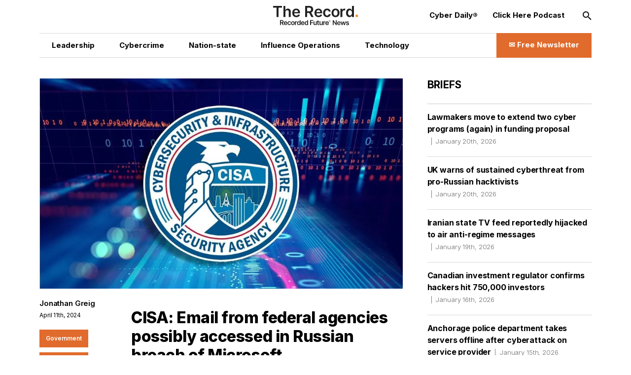

--- FILE ---
content_type: text/html; charset=utf-8
request_url: https://therecord.media/cisa-microsoft-breach-emergency-directive
body_size: 16522
content:
<!DOCTYPE html><html lang="en"><head><meta charSet="utf-8"/><meta name="viewport" content="width=device-width"/><title>CISA: Email from federal agencies possibly accessed in Russian breach of Microsoft | The Record from Recorded Future News</title><meta property="og:title" content="CISA: Email from federal agencies possibly accessed in Russian breach of Microsoft"/><meta property="og:type" content="website"/><meta property="og:description" content="CISA publicly released an emergency directive issued to federal agencies earlier this month, detailing how a breach at Microsoft could have affected the government."/><meta name="description" content="CISA publicly released an emergency directive issued to federal agencies earlier this month, detailing how a breach at Microsoft could have affected the government."/><meta property="og:image" content="https://cms.therecord.media/uploads/format_webp/cisa_seal_659258ae1e.jpg"/><meta name="twitter:title" content="CISA: Email from federal agencies possibly accessed in Russian breach of Microsoft"/><meta name="twitter:image" content="https://cms.therecord.media/uploads/format_webp/cisa_seal_659258ae1e.jpg"/><meta name="twitter:description" content="CISA publicly released an emergency directive issued to federal agencies earlier this month, detailing how a breach at Microsoft could have affected the government."/><meta name="twitter:card" content="summary_large_image"/><link rel="alternate" hrefLang="x-default" href="https://therecord.media/cisa-microsoft-breach-emergency-directive"/><link rel="icon" href="/favicon.ico"/><link rel="icon" sizes="16x16 32x32 64x64" href="/favicon.ico"/><link rel="icon" type="image/png" sizes="196x196" href="/favicon-192.png"/><link rel="icon" type="image/png" sizes="32x32" href="/favicon-32.png"/><link rel="icon" type="image/png" sizes="16x16" href="/favicon-16.png"/><link rel="apple-touch-icon" sizes="180x180" href="/favicon-180.png"/><script type="af4ce49dffab86e623aeecbf-text/javascript">(function(w,d,s,l,i){w[l]=w[l]||[];w[l].push({'gtm.start':
              new Date().getTime(),event:'gtm.js'});var f=d.getElementsByTagName(s)[0],
              j=d.createElement(s),dl=l!='dataLayer'?'&l='+l:'';j.async=true;j.src=
              'https://www.googletagmanager.com/gtm.js?id='+i+dl;f.parentNode.insertBefore(j,f);
              })(window,document,'script','dataLayer','GTM-PVJ5W86');</script><script type="af4ce49dffab86e623aeecbf-text/javascript">var _paq = window._paq = window._paq || [];
        /* tracker methods like "setCustomDimension" should be called before "trackPageView" */
        _paq.push(["setDocumentTitle", document.domain + "/" + document.title]);
        _paq.push(["setCookieDomain", "*.therecord.media"]);
        _paq.push(['trackPageView']);
        _paq.push(['enableLinkTracking']);
        (function() {
            var u="https://recordedfuture.matomo.cloud/";
            _paq.push(['setTrackerUrl', u+'matomo.php']);
            _paq.push(['setSiteId', '2']);
            var d=document, g=d.createElement('script'), s=d.getElementsByTagName('script')[0];
            g.type='text/javascript'; g.async=true; g.src='//cdn.matomo.cloud/recordedfuture.matomo.cloud/matomo.js'; s.parentNode.insertBefore(g,s);
        })();</script><script type="af4ce49dffab86e623aeecbf-text/javascript">var _mtm = window._mtm = window._mtm || [];
        _mtm.push({'mtm.startTime': (new Date().getTime()), 'event': 'mtm.Start'});
        var d=document, g=d.createElement('script'), s=d.getElementsByTagName('script')[0];
        g.type='text/javascript'; g.async=true; g.src='https://cdn.matomo.cloud/recordedfuture.matomo.cloud/container_41sBJe2I.js'; s.parentNode.insertBefore(g,s);</script><link rel="preload" href="https://cms.therecord.media/uploads/The_Record_Centered_9b27d79125.svg" as="image" fetchpriority="high"/><link rel="preload" href="https://cms.therecord.media/uploads/format_webp/large_cisa_seal_659258ae1e.jpg" as="image" fetchpriority="high"/><link rel="preload" href="https://cms.therecord.media/uploads/format_webp/2025_0514_Record_Ads_300x1050_1_0f2f11757e.png" as="image" fetchpriority="high"/><link rel="preload" href="https://cms.therecord.media/uploads/format_webp/2025_0514_Record_Ads_970x250_1_d144dbf901.png" as="image" fetchpriority="high"/><meta name="next-head-count" content="24"/><script type="application/ld+json">{"@context":"https://schema.org","@type":"Organization","name":"The Record","url":"https://therecord.media","logo":"https://cms.therecord.media/uploads/The_Record_Centered_9b27d79125.svg","sameAs":["https://x.com/TheRecord_Media","https://www.linkedin.com/company/the-record-by-recorded-future/","https://www.instagram.com/therecord_media/","https://mastodon.social/@therecord_media","https://bsky.app/profile/therecordmedia.bsky.social"]}</script><link rel="preload" href="/_next/static/media/e4af272ccee01ff0-s.p.woff2" as="font" type="font/woff2" crossorigin="anonymous" data-next-font="size-adjust"/><link rel="preload" href="/_next/static/css/111b31990a538b08.css" as="style"/><link rel="stylesheet" href="/_next/static/css/111b31990a538b08.css" data-n-g=""/><link rel="preload" href="/_next/static/css/ef46db3751d8e999.css" as="style"/><link rel="stylesheet" href="/_next/static/css/ef46db3751d8e999.css" data-n-p=""/><noscript data-n-css=""></noscript><script defer="" nomodule="" src="/_next/static/chunks/polyfills-42372ed130431b0a.js" type="af4ce49dffab86e623aeecbf-text/javascript"></script><script src="/_next/static/chunks/webpack-6ef43a8d4a395f49.js" defer="" type="af4ce49dffab86e623aeecbf-text/javascript"></script><script src="/_next/static/chunks/framework-64ad27b21261a9ce.js" defer="" type="af4ce49dffab86e623aeecbf-text/javascript"></script><script src="/_next/static/chunks/main-be7cba59a887cc81.js" defer="" type="af4ce49dffab86e623aeecbf-text/javascript"></script><script src="/_next/static/chunks/pages/_app-22497c4ea49eeae5.js" defer="" type="af4ce49dffab86e623aeecbf-text/javascript"></script><script src="/_next/static/chunks/61-d5fc4e6ac9a5e0d2.js" defer="" type="af4ce49dffab86e623aeecbf-text/javascript"></script><script src="/_next/static/chunks/432-a989985b2b7ae427.js" defer="" type="af4ce49dffab86e623aeecbf-text/javascript"></script><script src="/_next/static/chunks/pages/%5B%5B...slug%5D%5D-c2fc749abcb5ab61.js" defer="" type="af4ce49dffab86e623aeecbf-text/javascript"></script><script src="/_next/static/eKp-uUyWzEjmz8_kjkw5N/_buildManifest.js" defer="" type="af4ce49dffab86e623aeecbf-text/javascript"></script><script src="/_next/static/eKp-uUyWzEjmz8_kjkw5N/_ssgManifest.js" defer="" type="af4ce49dffab86e623aeecbf-text/javascript"></script></head><body><div id="__next"><div class=""><main class="__variable_e8ce0c font-sans"><section class="flex flex-col min-h-screen"><noscript><p><img alt="" src="https://recordedfuture.matomo.cloud/matomo.php?idsite=2&amp;rec=1" style="border:0"/></p></noscript><noscript><iframe height="0" src="https://www.googletagmanager.com/ns.html?id=GTM-PVJ5W86" style="display:none;visibility:hidden" title="Google Tag Manager" width="0"></iframe></noscript><header class="header z-30 bg-white"><div class="mx-auto px-5 md:px-8 lg:px-12 xl:px-20 2xl:px-40 max-w-layout w-full"><div class="flex flex-wrap items-center z-100"><div class="header__logo"><a href="/"><img alt="Cyber Security News  | The Record" fetchpriority="high" decoding="async" data-nimg="fill" style="position:absolute;height:100%;width:100%;left:0;top:0;right:0;bottom:0;object-fit:contain;color:transparent" src="https://cms.therecord.media/uploads/The_Record_Centered_9b27d79125.svg"/></a></div><button class="header__nav-btn lg:hidden" id="nav-btn-mobile" role="button" aria-label="Toggle navigation menu"><span class="text-orange text-lg icon-menu"></span></button><div class="header__menu "><ul class="header__nav header__nav--primary"><li class="hover:text-[#E06B2C] transition delay-150 duration-300 ease-in-out"><a href="/news/leadership"><span class="wysiwyg-parsed-content"><p>Leadership</p></span></a></li><li class="hover:text-[#E06B2C] transition delay-150 duration-300 ease-in-out"><a href="/news/cybercrime"><span class="wysiwyg-parsed-content"><p>Cybercrime</p></span></a></li><li class="hover:text-[#E06B2C] transition delay-150 duration-300 ease-in-out"><a href="/news/nation-state"><span class="wysiwyg-parsed-content"><p>Nation-state</p></span></a></li><li class="hover:text-[#E06B2C] transition delay-150 duration-300 ease-in-out"><a href="/news/influence-operations"><span class="wysiwyg-parsed-content"><p class="paragraph"> Influence Operations </p></span></a></li><li class="hover:text-[#E06B2C] transition delay-150 duration-300 ease-in-out"><a href="/news/technology"><span class="wysiwyg-parsed-content"><p>Technology</p></span></a></li></ul><ul class="header__nav header__nav--secondary"><li><a href="https://therecord.media/subscribe"><span class="wysiwyg-parsed-content"><p>Cyber Daily®</p></span></a></li><li><a href="/podcast"><span class="wysiwyg-parsed-content"><p>Click Here Podcast</p></span></a></li></ul><div class="header__search lg:hidden"><div class="search-bar search-bar--header"><form><span class="text-black text-sm icon-search"></span><input name="s" placeholder="Search…" type="text" value=""/><button type="submit">Go</button></form></div></div><div class="lg:hidden header__newsletter"><button class="flex items-center"><svg class="inline-block mr-[5px]" width="27px" height="27px" viewBox="0 0 24 24" fill="none" xmlns="http://www.w3.org/2000/svg"><path fill-rule="evenodd" clip-rule="evenodd" d="M3.75 5.25L3 6V18L3.75 18.75H20.25L21 18V6L20.25 5.25H3.75ZM4.5 7.6955V17.25H19.5V7.69525L11.9999 14.5136L4.5 7.6955ZM18.3099 6.75H5.68986L11.9999 12.4864L18.3099 6.75Z" fill="#000000"></path></svg>Subscribe to The Record</button></div><button class="hidden lg:block header__search-btn " id="search-btn" role="button" aria-label="Open search input"><span class="text-black text-md icon-search"></span></button><a class="header__cta hidden lg:block !leading-[140%] hover:bg-black hover:border-black transition delay-150 duration-200 ease-in-out" href="/subscribe"><span class="text-[16px] font-bold flex items-center justify-center"><span class="wysiwyg-parsed-content"><p>✉️ Free Newsletter</p></span></span></a></div></div></div></header><div class="lg:flex flex-auto lg:justify-between mx-auto px-5 md:px-8 lg:px-12 xl:px-20 2xl:px-40 max-w-layout w-full"><main class="sidebar-page-main"><script type="application/ld+json">{"@context":"https://schema.org","@type":"Article","headline":"CISA: Email from federal agencies possibly accessed in Russian breach of Microsoft","author":{"@type":"Person","name":"Jonathan Greig"},"publisher":{"@type":"Organization","name":"The Record","logo":{"@type":"ImageObject","url":"https://cms.therecord.media/uploads/The_Record_Centered_9b27d79125.svg"}},"datePublished":"2024-04-11T18:05:37.970Z","dateModified":"2024-04-11T19:39:54.138Z","mainEntityOfPage":{"@type":"WebPage","@id":"https://therecord.media/cisa-microsoft-breach-emergency-directive"},"image":"https://cms.therecord.media/uploads/cisa_seal_659258ae1e.jpg"}</script><article class="article"><figure class="article__figure"><div class="article__img"><img alt="CISA" fetchpriority="high" width="1085" height="630" decoding="async" data-nimg="1" style="color:transparent;object-fit:cover;object-position:center" src="https://cms.therecord.media/uploads/format_webp/large_cisa_seal_659258ae1e.jpg"/></div></figure><div class="article__main flex flex-wrap justify-between"><aside class="article__sidebar flex flex-wrap flex-col"><div><a class="article__editor" href="/author/jonathan-greig">Jonathan Greig<br/></a><span class="article__date padding-0 border-none border-l-0">April 11th, 2024</span></div></aside><div class="article__content"><h1>CISA: Email from federal agencies possibly accessed in Russian breach of Microsoft</h1><span class="wysiwyg-parsed-content"><p class="paragraph"> A Russian state-backed hacking group may have accessed emails from federal agencies as part of a larger breach of Microsoft corporate email accounts. </p><p class="paragraph"> The Cybersecurity and Infrastructure Security Agency (CISA) publicly released on Thursday an emergency directive originally issued to federal agencies on April 2 and first <a href="https://cyberscoop.com/federal-government-russian-breach-microsoft/" target="_blank" rel="noopener noreferrer">covered</a> by CyberScoop on April 4.  </p><p class="paragraph"> The document describes how federal agencies could have been affected by an intrusion Microsoft reported in January, and it directs them to take steps to secure accounts. </p><p class="paragraph"> In that incident, the Russian hacking group Microsoft calls Midnight Blizzard abused a popular authentication tool to <a href="https://therecord.media/microsoft-says-russian-hackers-used-previously-identified-technique-to-breach-executive-emails" target="_blank" rel="noopener noreferrer">gain access to the email accounts of senior executives</a> at the company. The group, also known as APT29 and Cozy Bear, is associated with Russia’s Foreign Intelligence Service (SVR). </p><p class="paragraph"> CISA confirmed on Thursday that the incident “potentially” allowed the hackers to access “correspondence with Federal Civilian Executive Branch (FCEB) agencies” which may have contained authentication details or credentials.  </p><p class="paragraph"> On a call with reporters, CISA executive assistant director for cybersecurity Eric Goldstein said the agency is &quot;not aware of any agency production environments that have experienced a compromise as a result of credential exposure.&quot; </p><p class="paragraph"> Goldstein declined to say how many agencies had emails accessed. </p><p class="paragraph"> Both CISA and Microsoft have notified all of the federal agencies that had emails exfiltrated by the Russian hackers, the agency said in the advisory.  </p><p class="paragraph"> “In addition, Microsoft has represented to CISA that for the subset of affected agencies whose exfiltrated emails contain authentication secrets, such as credentials or passwords, Microsoft will provide metadata for such emails to those agencies,” CISA <a href="https://www.cisa.gov/news-events/directives/ed-24-02-mitigating-significant-risk-nation-state-compromise-microsoft-corporate-email-system" target="_blank" rel="noopener noreferrer">said</a> in the directive. </p><p class="paragraph"> “Finally, Microsoft has agreed to provide metadata for all exfiltrated federal agency correspondence — regardless of the presence of authentication secrets — upon the request of the National Cyber Investigative Joint Task Force (NCIJTF), which has volunteered to be the single federal point of contact for this incident.” </p><h2>Checklist for agencies</h2><p class="paragraph"> CISA has ordered all FCEB agencies to analyze potentially affected emails, reset compromised credentials and secure privileged Microsoft Azure accounts in response to the group’s continued attempts to gain “additional access to Microsoft customer systems.” </p><p class="paragraph"> Microsoft said Midnight Blizzard has “increased the volume of some aspects of the intrusion campaign, such as password sprays, by as much as 10-fold in February, compared to an already large volume seen in January 2024.” </p><p class="paragraph"> CISA said it released the directive because the compromise and exfiltration of correspondence between agencies and Microsoft “presents a grave and unacceptable risk to agencies.” </p><p class="paragraph"> Agencies affected need to complete all of the actions CISA outlined in the directive by April 30. CISA required status updates on April 8 and wants another round by May 1. CISA plans to send a report on the incident to the director of the Office of Management and Budget, the secretary of Homeland Security and the Office of the National Cyber Director by September 1.  </p><p class="paragraph"> CISA noted that while the directive only applies to federal agencies, other organizations may also have been impacted by the email theft and should contact Microsoft.  </p><h2>Familiar foes</h2><p class="paragraph"> CISA Director Jen Easterly said the immediate actions necessitated by the directive are designed to “reduce risk to our federal systems.” </p><p class="paragraph"> “For several years, the U.S. government has documented malicious cyber activity as a standard part of the Russian playbook; this latest compromise of Microsoft adds to their long list. We will continue efforts in collaboration with our federal government and private sector partners to protect and defend our systems from such threat activity,” she added.  </p><p class="paragraph"> In a <a href="https://therecord.media/microsoft-warning-svr-russia-breach-stolen-information" target="_blank" rel="noopener noreferrer">March update to the blog post</a> in January, Microsoft explained that Midnight Blizzard attempted to use what it stole to gain access to the company’s source code repositories and internal systems. </p><p class="paragraph"> Midnight Blizzard, Microsoft said, may be “using the information it has obtained to accumulate a picture of areas to attack and enhance its ability to do so.” </p><p class="paragraph"> Midnight Blizzard, which Microsoft used to call Nobelium, is well known for its 2020 attack on tech company SolarWinds, which gave it widespread access to several large companies as well as the Defense Department, Justice Department, Commerce Department, Treasury Department, State Department and other parts of the U.S. government. </p><p class="paragraph"> Microsoft is still reeling from <a href="https://therecord.media/dhs-cascade-of-security-failures-microsoft-china-hack" target="_blank" rel="noopener noreferrer">a scathing Department of Homeland Security report</a> released last week that criticized the company for not only failing to adequately protect systems used widely by the U.S. government but for also refusing to provide certain information to federal agencies that had information stolen.  </p><p class="paragraph"> The report mentions the Russian email theft as another example of the need for Microsoft to make wholesale changes to its security apparatus.  </p></span><div class="social-share-icons"><ul><li><a target="_blank" rel="noreferrer" href="https://twitter.com/intent/tweet?text=CISA: Email from federal agencies possibly accessed in Russian breach of Microsoft%20%20@TheRecord_Media"><span class="text-white text-lg icon-twitter"></span></a></li><li><a target="_blank" rel="noreferrer" href="https://www.linkedin.com/shareArticle?mini=true&amp;url=&amp;title=CISA: Email from federal agencies possibly accessed in Russian breach of Microsoft"><span class="text-white text-lg icon-linkedin"></span></a></li><li><a data-href="" target="_blank" rel="noreferrer" href="https://www.facebook.com/sharer/sharer.php?u=&amp;amp;src=sdkpreparse"><span class="text-white text-lg icon-facebook"></span></a></li><li><a target="_blank" rel="noreferrer" href="https://www.reddit.com/submit?url="><span class="text-white text-lg icon-reddit"></span></a></li><li><a target="_blank" rel="noreferrer" href="https://news.ycombinator.com/submitlink?u=&amp;t=CISA: Email from federal agencies possibly accessed in Russian breach of Microsoft"><span class="text-white text-lg icon-hackernews"></span></a></li><li><a target="_blank" rel="noreferrer" href="https://bsky.app/intent/compose?text=CISA: Email from federal agencies possibly accessed in Russian breach of Microsoft "><span class="text-white text-lg icon-bluesky"></span></a></li></ul></div><div class="article__categories"><ul><li><a href="/news/government">Government</a></li><li><a href="/news/nation-state">Nation-state</a></li><li><a href="/">News</a></li></ul></div><div class="article__adunit"><div class="mb-4">Get more insights with the <div>Recorded Future</div><div>Intelligence Cloud.</div></div><a class="underline" target="_blank" rel="noopener noreferrer" href="https://www.recordedfuture.com/platform?mtm_campaign=ad-unit-record">Learn more.</a></div><div class="mb-[20px] hidden xl:block"><div class="relative"><a href="https://www.recordedfuture.com/?utm_source=therecord&amp;utm_medium=ad" target="_blank" rel="noopener"><figure><img alt="Recorded Future" fetchpriority="high" width="1000" height="500" decoding="async" data-nimg="1" style="color:transparent" src="https://cms.therecord.media/uploads/format_webp/2025_0514_Record_Ads_300x1050_1_0f2f11757e.png"/></figure></a></div></div><div class="space-y-3 my-[40px]"><div class="relative"><a href="https://www.recordedfuture.com/?utm_source=therecord&amp;utm_medium=ad" target="_blank" rel="noopener"><figure><img alt="Recorded Future" fetchpriority="high" width="1000" height="500" decoding="async" data-nimg="1" style="color:transparent" src="https://cms.therecord.media/uploads/format_webp/2025_0514_Record_Ads_970x250_1_d144dbf901.png"/></figure></a></div></div><div class="article__tags"><span class="article__tags__title">Tags</span><ul><li><a href="/tag/microsoft">Microsoft</a></li><li><a href="/tag/russia">Russia</a></li><li><a href="/tag/cisa">CISA</a></li><li><a href="/tag/cozy-bear">Cozy Bear</a></li><li><a href="/tag/apt29">APT29</a></li><li><a href="/tag/email">email</a></li><li><a href="/tag/data-breach">data breach</a></li></ul></div><div class="article__pagination mb-[5px]"><div class="article__controls lg:mb-2 justify-center space-x-5"></div><div class="article__posts"><div class="article__post mb-[20px] md:mb-0"><span>No previous article</span></div><div class="article__post"><span>No new articles</span></div></div></div><div class="group flex flex-wrap items-center space-y-2 p-5 md:space-x-6"><div class="relative mx-auto flex-none h-[170px] w-[170px]"><a href="/author/jonathan-greig"><img alt="Jonathan Greig" fetchpriority="auto" loading="lazy" width="384" height="384" decoding="async" data-nimg="1" class="rounded-full" style="color:transparent;object-fit:cover;height:100%" src="https://cms.therecord.media/uploads/format_webp/DSC_0283_1_a6f4e4e315.jpg"/></a></div><div class="w-full md:flex-1"><figcaption class="space-y-3 text-center md:text-left"><a href="/author/jonathan-greig"><p class="page-heading-seven text-black">Jonathan Greig</p></a><div class="editor__bio"><span class="wysiwyg-parsed-content"><p>is a Breaking News Reporter at Recorded Future News. Jonathan has worked across the globe as a journalist since 2014. Before moving back to New York City, he worked for news outlets in South Africa, Jordan and Cambodia. He previously covered cybersecurity at ZDNet and TechRepublic.</p></span></div><div class="flex items-start"><a class="editor__link" target="_blank" rel="noopener noreferrer" href="https://twitter.com/jgreigj"><span class="text-white text-base icon-twitter"></span></a></div></figcaption></div></div></div></div></article></main><aside class="sidebar-page-aside"><div class="briefs__sidebar"><h2>Briefs</h2><ul class="briefs__list"><li class="hover:text-[#E06B2C] transition delay-150 duration-300 ease-in-out"><a href="/lawmakers-move-to-extend-two-cyber-programs-again">Lawmakers move to extend two cyber programs (again) in funding proposal<span>January 20th, 2026</span></a></li><li class="hover:text-[#E06B2C] transition delay-150 duration-300 ease-in-out"><a href="/uk-ncsc-warning-russia-aligned-hacktivist-groups">UK warns of sustained cyberthreat from pro-Russian hacktivists<span>January 20th, 2026</span></a></li><li class="hover:text-[#E06B2C] transition delay-150 duration-300 ease-in-out"><a href="/iran-state-television-reported-hack-opposition">Iranian state TV feed reportedly hijacked to air anti-regime messages<span>January 19th, 2026</span></a></li><li class="hover:text-[#E06B2C] transition delay-150 duration-300 ease-in-out"><a href="/canada-ciro-investing-regulator-confirms-data-breach">Canadian investment regulator confirms hackers hit 750,000 investors<span>January 16th, 2026</span></a></li><li class="hover:text-[#E06B2C] transition delay-150 duration-300 ease-in-out"><a href="/anchorage-police-takes-servers-offline-after-third-party-attack">Anchorage police department takes servers offline after cyberattack on service provider<span>January 15th, 2026</span></a></li><li class="hover:text-[#E06B2C] transition delay-150 duration-300 ease-in-out"><a href="/google-youtube-lawsuit-settle">Google to pay $8.25 million to settle lawsuit alleging children’s privacy violations<span>January 15th, 2026</span></a></li><li class="hover:text-[#E06B2C] transition delay-150 duration-300 ease-in-out"><a href="/california-grok-deepfakes-investigation">California AG to probe Musk’s Grok for nonconsensual deepfakes<span>January 14th, 2026</span></a></li><li class="hover:text-[#E06B2C] transition delay-150 duration-300 ease-in-out"><a href="/uganda-internet-shutdown-elections">Ugandan officials turn off internet on eve of national elections<span>January 14th, 2026</span></a></li><li class="hover:text-[#E06B2C] transition delay-150 duration-300 ease-in-out"><a href="/france-data-regulator-fine">French data regulator fines telco subsidiaries $48 million over data breach<span>January 14th, 2026</span></a></li></ul></div><section class="my-10 lg:my-12 first-of-type:mt-0"><div class="mb-8"><a href="https://www.recordedfuture.com/research/purplebravos-targeting-it-software-supply-chain" target="_blank" rel="noreferrer"><h2 class="featured-article-sidebar-block__title">PurpleBravo’s Targeting of the IT Software Supply Chain</h2><figure><div class="featured-article-sidebar-block__image"><img alt="PurpleBravo’s Targeting of the IT Software Supply Chain" loading="lazy" decoding="async" data-nimg="fill" style="position:absolute;height:100%;width:100%;left:0;top:0;right:0;bottom:0;object-fit:cover;color:transparent" src="https://www.recordedfuture.com/research/media_1bf59fb2748dede14af5b52ad8cb001808918b07e.gif?width=1200&amp;format=pjpg&amp;optimize=medium"/></div></figure></a></div><div class="mb-8"><a href="https://www.recordedfuture.com/research/gru-linked-bluedelta-evolves-credential-harvesting" target="_blank" rel="noreferrer"><h2 class="featured-article-sidebar-block__title">GRU-Linked BlueDelta Evolves Credential Harvesting</h2><figure><div class="featured-article-sidebar-block__image"><img alt="GRU-Linked BlueDelta Evolves Credential Harvesting" loading="lazy" decoding="async" data-nimg="fill" style="position:absolute;height:100%;width:100%;left:0;top:0;right:0;bottom:0;object-fit:cover;color:transparent" src="https://www.recordedfuture.com/research/media_13adafe204e74a6a3976247e1c12b0466f536b86e.gif?width=1200&amp;format=pjpg&amp;optimize=medium"/></div></figure></a></div><div class="mb-8"><a href="https://www.recordedfuture.com/research/bluedeltas-persistent-campaign-against-ukrnet" target="_blank" rel="noreferrer"><h2 class="featured-article-sidebar-block__title">BlueDelta’s Persistent Campaign Against UKR.NET</h2><figure><div class="featured-article-sidebar-block__image"><img alt="BlueDelta’s Persistent Campaign Against UKR.NET" loading="lazy" decoding="async" data-nimg="fill" style="position:absolute;height:100%;width:100%;left:0;top:0;right:0;bottom:0;object-fit:cover;color:transparent" src="https://www.recordedfuture.com/research/media_11203fd322f018c8d0b5f9b3c85f34cb897128ad0.gif?width=1200&amp;format=pjpg&amp;optimize=medium"/></div></figure></a></div><div class="mb-8"><a href="https://www.recordedfuture.com/research/palestine-action-operations-and-global-network" target="_blank" rel="noreferrer"><h2 class="featured-article-sidebar-block__title">Palestine Action: Operations and Global Network</h2><figure><div class="featured-article-sidebar-block__image"><img alt="Palestine Action: Operations and Global Network" loading="lazy" decoding="async" data-nimg="fill" style="position:absolute;height:100%;width:100%;left:0;top:0;right:0;bottom:0;object-fit:cover;color:transparent" src="https://www.recordedfuture.com/research/media_15526186964d3548d60e4a73cf876721d522ad671.gif?width=1200&amp;format=pjpg&amp;optimize=medium"/></div></figure></a></div><div class="mb-8"><a href="https://www.recordedfuture.com/research/implications-of-russia-india-china-trilateral-cooperation" target="_blank" rel="noreferrer"><h2 class="featured-article-sidebar-block__title">Implications of Russia-India-China Trilateral Cooperation</h2><figure><div class="featured-article-sidebar-block__image"><img alt="Implications of Russia-India-China Trilateral Cooperation" loading="lazy" decoding="async" data-nimg="fill" style="position:absolute;height:100%;width:100%;left:0;top:0;right:0;bottom:0;object-fit:cover;color:transparent" src="https://www.recordedfuture.com/research/media_1cac80654eeccc9254abd0ff29dc936da6d1b0a7f.gif?width=1200&amp;format=pjpg&amp;optimize=medium"/></div></figure></a></div></section></aside></div><div class="mx-auto px-5 md:px-8 lg:px-12 xl:px-20 2xl:px-40 max-w-layout w-full"><footer class="footer"><div class="flex flex-wrap items-center justify-between"><div class="footer__column-left"><div class="footer__logo"><a href="/"><img alt="The Record from Recorded Future News" fetchpriority="auto" loading="lazy" width="171" height="39" decoding="async" data-nimg="1" style="color:transparent" src="https://cms.therecord.media/uploads/The_Record_Centered_9b27d79125.svg"/></a></div><div class="footer__socials"><ul><li><a aria-label="Twitter social link" target="_blank" rel="noopener noreferrer" href="https://twitter.com/TheRecord_Media"><span class="text-black text-sm icon-twitter"></span></a></li><li><a aria-label="LinkedIn social link" target="_blank" rel="noopener noreferrer" href="https://www.linkedin.com/company/the-record-by-recorded-future"><span class="text-black text-sm icon-linkedin"></span></a></li><li><a aria-label="Instagram social link" target="_blank" rel="noopener noreferrer" href="https://www.instagram.com/therecord_media/"><span class="text-black text-sm icon-instagram"></span></a></li><li><a aria-label="Mastodon social link" target="_self" rel="noopener noreferrer" href="https://mastodon.social/@therecord_media"><span class="text-black text-sm icon-mastodon"></span></a></li><li><a aria-label="Bluesky social link" target="_blank" rel="noopener noreferrer" href="https://bsky.app/profile/therecordmedia.bsky.social"><span class="text-black text-sm icon-bluesky"></span></a></li><li><a aria-label="RSS Feed link" target="_blank" rel="noopener noreferrer" href="https://therecord.media/feed/"><span class="text-black text-sm icon-rss"></span></a></li></ul></div></div><div class="footer__column-right"><div class="footer__menu"><ul><li><a href="https://www.recordedfuture.com/privacy-policy"><span class="wysiwyg-parsed-content"><p>Privacy</p></span></a></li><li><a href="/about"><span class="wysiwyg-parsed-content"><p>About</p></span></a></li><li><a href="/contact"><span class="wysiwyg-parsed-content"><p>Contact Us</p></span></a></li></ul></div></div><div class="footer__column-middle"><div class="footer__copyright"><span class="wysiwyg-parsed-content"><p>© Copyright 2026 | The Record from Recorded Future News</p></span></div></div></div></footer></div></section></main></div></div><script id="__NEXT_DATA__" type="application/json">{"props":{"pageProps":{"analyticData":{"data":{"id":1,"attributes":{"facebookPixelCodeToken":"781647205981775","googleTagManagerToken":"GTM-PVJ5W86","createdAt":"2022-11-24T10:22:59.243Z","updatedAt":"2023-03-14T15:49:13.743Z","publishedAt":"2022-11-24T10:22:59.986Z"}},"meta":{}},"header":{"data":{"id":1,"attributes":{"createdAt":"2022-03-30T16:06:58.729Z","updatedAt":"2025-08-01T14:12:04.216Z","publishedAt":"2022-03-30T16:07:01.120Z","locale":"en","primaryCta":{"id":27,"target":"_self","externalUrl":"","label":"✉️ Free Newsletter","page":{"data":{"id":5,"attributes":{"title":"Subscribe to Cyber Daily®","slug":"/subscribe","createdAt":"2022-03-31T13:45:06.824Z","updatedAt":"2024-05-02T16:28:44.627Z","publishedAt":"2022-03-31T13:45:08.513Z","locale":"en","showTitle":true,"customArticleSidebar":null}}}},"ctas":[{"id":154,"target":"_blank","externalUrl":"https://therecord.media/subscribe","label":"Cyber Daily®","page":{"data":null}},{"id":3,"target":"_self","externalUrl":null,"label":"Click Here Podcast","page":{"data":{"id":8769,"attributes":{"title":"Click Here Podcasts","slug":"/podcast","createdAt":"2024-02-22T15:33:00.084Z","updatedAt":"2026-01-14T16:49:27.282Z","publishedAt":"2024-02-22T15:33:03.995Z","locale":"en","showTitle":false,"customArticleSidebar":null}}}}],"logo":{"id":16,"alt":"Cyber Security News  | The Record","caption":null,"tablet":{"data":null},"mobile":{"data":null},"desktop":{"data":{"id":4355,"attributes":{"name":"The Record-Centered.svg","alternativeText":"The Record-Centered.svg","caption":"The Record-Centered.svg","width":null,"height":null,"formats":null,"hash":"The_Record_Centered_9b27d79125","ext":".svg","mime":"image/svg+xml","size":7.26,"url":"/uploads/The_Record_Centered_9b27d79125.svg","previewUrl":null,"provider":"local","provider_metadata":null,"createdAt":"2023-01-12T17:06:51.335Z","updatedAt":"2024-04-15T13:35:29.457Z"}}}},"logoLink":{"id":10,"target":"_self","externalUrl":null,"label":"Go to homepage","page":{"data":{"id":4,"attributes":{"title":"Home","slug":"/","createdAt":"2022-03-31T13:42:22.553Z","updatedAt":"2026-01-21T15:45:24.608Z","publishedAt":"2022-03-31T13:42:26.218Z","locale":"en","showTitle":true,"customArticleSidebar":null}}}},"categories":[{"id":6,"target":"_self","externalUrl":"","label":"Leadership","page":{"data":{"id":30,"attributes":{"title":"Leadership News","slug":"/news/leadership","createdAt":"2022-07-18T10:45:47.247Z","updatedAt":"2025-02-07T19:04:54.815Z","publishedAt":"2022-07-18T10:46:18.049Z","locale":"en","showTitle":false,"customArticleSidebar":null}}}},{"id":4,"target":"_self","externalUrl":null,"label":"Cybercrime","page":{"data":{"id":33,"attributes":{"title":"Cybercrime News","slug":"/news/cybercrime","createdAt":"2022-10-04T13:41:45.475Z","updatedAt":"2025-02-07T19:03:47.119Z","publishedAt":"2022-10-04T13:42:16.623Z","locale":"en","showTitle":false,"customArticleSidebar":true}}}},{"id":5,"target":"_self","externalUrl":null,"label":"Nation-state","page":{"data":{"id":34,"attributes":{"title":"Nation-State News","slug":"/news/nation-state","createdAt":"2022-10-04T13:42:39.663Z","updatedAt":"2025-02-07T19:05:31.804Z","publishedAt":"2022-10-04T13:42:43.179Z","locale":"en","showTitle":false,"customArticleSidebar":null}}}},{"id":7,"target":"_self","externalUrl":null,"label":"{\"time\":1754057522275,\"blocks\":[{\"id\":\"P_zAAK-U-r\",\"type\":\"paragraph\",\"data\":{\"text\":\"Influence Operations\"}}],\"version\":\"2.29.0\"}","page":{"data":{"id":8308,"attributes":{"title":"Influence Operations News","slug":"/news/influence-operations","createdAt":"2023-11-30T18:05:06.228Z","updatedAt":"2025-08-01T13:15:10.186Z","publishedAt":"2023-11-30T18:15:26.552Z","locale":"en","showTitle":false,"customArticleSidebar":null}}}},{"id":8,"target":"_self","externalUrl":null,"label":"Technology","page":{"data":{"id":36,"attributes":{"title":"Technology News","slug":"/news/technology","createdAt":"2022-10-04T13:43:48.898Z","updatedAt":"2025-02-07T19:07:25.938Z","publishedAt":"2022-10-04T13:43:50.140Z","locale":"en","showTitle":false,"customArticleSidebar":null}}}}]}},"meta":{}},"footer":{"data":{"id":1,"attributes":{"legalText":"© Copyright 2026 | The Record from Recorded Future News","createdAt":"2022-03-30T16:08:52.148Z","updatedAt":"2026-01-14T16:42:34.765Z","publishedAt":"2022-03-30T16:08:54.448Z","locale":"en","ctas":[{"id":16,"target":"_self","externalUrl":"https://www.recordedfuture.com/privacy-policy","label":"Privacy","page":{"data":null}},{"id":189,"target":"_self","externalUrl":null,"label":"About","page":{"data":{"id":1,"attributes":{"title":"About Us","slug":"/about","createdAt":"2022-03-28T10:14:39.247Z","updatedAt":"2024-01-03T14:49:08.232Z","publishedAt":"2022-11-24T10:26:17.561Z","locale":"en","showTitle":true,"customArticleSidebar":null}}}},{"id":190,"target":"_self","externalUrl":null,"label":"Contact Us","page":{"data":{"id":3,"attributes":{"title":"Contact Us","slug":"/contact","createdAt":"2022-03-31T13:40:52.362Z","updatedAt":"2024-05-10T13:32:27.715Z","publishedAt":"2022-03-31T13:40:54.206Z","locale":"en","showTitle":true,"customArticleSidebar":null}}}}],"logo":{"id":17,"alt":"The Record from Recorded Future News","caption":null,"tablet":{"data":null},"mobile":{"data":null},"desktop":{"data":{"id":4355,"attributes":{"name":"The Record-Centered.svg","alternativeText":"The Record-Centered.svg","caption":"The Record-Centered.svg","width":null,"height":null,"formats":null,"hash":"The_Record_Centered_9b27d79125","ext":".svg","mime":"image/svg+xml","size":7.26,"url":"/uploads/The_Record_Centered_9b27d79125.svg","previewUrl":null,"provider":"local","provider_metadata":null,"createdAt":"2023-01-12T17:06:51.335Z","updatedAt":"2024-04-15T13:35:29.457Z"}}}},"socialMediaLinks":{"id":1,"blueskyLink":{"id":397,"target":"_blank","externalUrl":"https://bsky.app/profile/therecordmedia.bsky.social","label":"{\"time\":1732006179141,\"blocks\":[{\"id\":\"5xOnvzlFkL\",\"type\":\"paragraph\",\"data\":{\"text\":\"Bluesky\"}}],\"version\":\"2.29.0\"}"},"mastodonLink":{"id":333,"target":"_self","externalUrl":"https://mastodon.social/@therecord_media","label":"{\"time\":1713433528668,\"blocks\":[{\"id\":\"9lGq_NEt1X\",\"type\":\"paragraph\",\"data\":{\"text\":\"Mastodon\"}}],\"version\":\"2.29.0\"}"},"twitterLink":{"id":13,"target":"_blank","externalUrl":"https://twitter.com/TheRecord_Media","label":"Twitter"},"rssLink":{"id":12,"target":"_blank","externalUrl":"https://therecord.media/feed/","label":"RSS feed"},"instagramLink":{"id":11,"target":"_blank","externalUrl":"https://www.instagram.com/therecord_media/","label":"Instagram"},"linkedInLink":{"id":14,"target":"_blank","externalUrl":"https://www.linkedin.com/company/the-record-by-recorded-future","label":"LinkedIn"}}}},"meta":{}},"page":{"data":[{"id":9044,"attributes":{"title":"CISA: Email from federal agencies possibly accessed in Russian breach of Microsoft","slug":"/cisa-microsoft-breach-emergency-directive","createdAt":"2024-04-11T18:07:37.908Z","updatedAt":"2024-04-11T18:07:39.372Z","publishedAt":"2024-04-11T18:07:39.355Z","locale":"en","showTitle":false,"customArticleSidebar":null,"article":{"data":{"id":4637,"attributes":{"title":"CISA: Email from federal agencies possibly accessed in Russian breach of Microsoft","date":"2024-04-11T18:05:35.077Z","body":"{\"time\":1712864387929,\"blocks\":[{\"id\":\"pRMVQBdx4q\",\"type\":\"paragraph\",\"data\":{\"text\":\"A Russian state-backed hacking group may have accessed emails from federal agencies as part of a larger breach of Microsoft corporate email accounts.\"}},{\"id\":\"Kdqa7Dfu1N\",\"type\":\"paragraph\",\"data\":{\"text\":\"The Cybersecurity and Infrastructure Security Agency (CISA) publicly released on Thursday an emergency directive originally issued to federal agencies on April 2 and first \u003ca href=\\\"https://cyberscoop.com/federal-government-russian-breach-microsoft/\\\"\u003ecovered\u003c/a\u003e by CyberScoop on April 4.\u0026nbsp;\"}},{\"id\":\"PSDPn-X4Rf\",\"type\":\"paragraph\",\"data\":{\"text\":\"The document describes how federal agencies could have been affected by an intrusion Microsoft reported in January, and it directs them to take steps to secure accounts.\"}},{\"id\":\"uZYNK82h4o\",\"type\":\"paragraph\",\"data\":{\"text\":\"In that incident, the Russian hacking group Microsoft calls Midnight Blizzard abused a popular authentication tool to \u003ca href=\\\"https://therecord.media/microsoft-says-russian-hackers-used-previously-identified-technique-to-breach-executive-emails\\\"\u003egain access to the email accounts of senior executives\u003c/a\u003e at the company. The group, also known as APT29 and Cozy Bear, is associated with Russia’s Foreign Intelligence Service (SVR).\"}},{\"id\":\"nYayTuajjp\",\"type\":\"paragraph\",\"data\":{\"text\":\"CISA confirmed on Thursday that the incident “potentially” allowed the hackers to access “correspondence with Federal Civilian Executive Branch (FCEB) agencies” which may have contained authentication details or credentials.\u0026nbsp;\"}},{\"id\":\"dCDJ_bGvp5\",\"type\":\"paragraph\",\"data\":{\"text\":\"On a call with reporters, CISA executive assistant director for cybersecurity Eric Goldstein said the agency is \\\"not aware of any agency production environments that have experienced a compromise as a result of credential exposure.\\\"\"}},{\"id\":\"YFdmDufxOc\",\"type\":\"paragraph\",\"data\":{\"text\":\"Goldstein declined to say how many agencies had emails accessed.\"}},{\"id\":\"RBMlafkAjE\",\"type\":\"paragraph\",\"data\":{\"text\":\"Both CISA and Microsoft have notified all of the federal agencies that had emails exfiltrated by the Russian hackers, the agency said in the advisory.\u0026nbsp;\"}},{\"id\":\"NVDLw2hpIN\",\"type\":\"paragraph\",\"data\":{\"text\":\"“In addition, Microsoft has represented to CISA that for the subset of affected agencies whose exfiltrated emails contain authentication secrets, such as credentials or passwords, Microsoft will provide metadata for such emails to those agencies,” CISA \u003ca href=\\\"https://www.cisa.gov/news-events/directives/ed-24-02-mitigating-significant-risk-nation-state-compromise-microsoft-corporate-email-system\\\"\u003esaid\u003c/a\u003e in the directive.\"}},{\"id\":\"vBQd6_P5e8\",\"type\":\"paragraph\",\"data\":{\"text\":\"“Finally, Microsoft has agreed to provide metadata for all exfiltrated federal agency correspondence — regardless of the presence of authentication secrets — upon the request of the National Cyber Investigative Joint Task Force (NCIJTF), which has volunteered to be the single federal point of contact for this incident.”\"}},{\"id\":\"WhBiwX3PCq\",\"type\":\"header\",\"data\":{\"text\":\"Checklist for agencies\",\"level\":2}},{\"id\":\"QxB9SuWHz8\",\"type\":\"paragraph\",\"data\":{\"text\":\"CISA has ordered all FCEB agencies to analyze potentially affected emails, reset compromised credentials and secure privileged Microsoft Azure accounts in response to the group’s continued attempts to gain “additional access to Microsoft customer systems.”\"}},{\"id\":\"Skha_kCDe9\",\"type\":\"paragraph\",\"data\":{\"text\":\"Microsoft said Midnight Blizzard has “increased the volume of some aspects of the intrusion campaign, such as password sprays, by as much as 10-fold in February, compared to an already large volume seen in January 2024.”\"}},{\"id\":\"EnpKfjCpeD\",\"type\":\"paragraph\",\"data\":{\"text\":\"CISA said it released the directive because the compromise and exfiltration of correspondence between agencies and Microsoft “presents a grave and unacceptable risk to agencies.”\"}},{\"id\":\"nRLgeF3q_H\",\"type\":\"paragraph\",\"data\":{\"text\":\"Agencies affected need to complete all of the actions CISA outlined in the directive by April 30. CISA required status updates on April 8 and wants another round by May 1. CISA plans to send a report on the incident to the director of the Office of Management and Budget, the secretary of Homeland Security and the Office of the National Cyber Director by September 1.\u0026nbsp;\"}},{\"id\":\"zlWqP4Vto9\",\"type\":\"paragraph\",\"data\":{\"text\":\"CISA noted that while the directive only applies to federal agencies, other organizations may also have been impacted by the email theft and should contact Microsoft.\u0026nbsp;\"}},{\"id\":\"whNsDAd58Q\",\"type\":\"header\",\"data\":{\"text\":\"Familiar foes\",\"level\":2}},{\"id\":\"-m9nVeO99z\",\"type\":\"paragraph\",\"data\":{\"text\":\"CISA Director Jen Easterly said the immediate actions necessitated by the directive are designed to “reduce risk to our federal systems.”\"}},{\"id\":\"tFhS3jQm_z\",\"type\":\"paragraph\",\"data\":{\"text\":\"“For several years, the U.S. government has documented malicious cyber activity as a standard part of the Russian playbook; this latest compromise of Microsoft adds to their long list. We will continue efforts in collaboration with our federal government and private sector partners to protect and defend our systems from such threat activity,” she added.\u0026nbsp;\"}},{\"id\":\"NiJT7iWHr1\",\"type\":\"paragraph\",\"data\":{\"text\":\"In a \u003ca href=\\\"https://therecord.media/microsoft-warning-svr-russia-breach-stolen-information\\\"\u003eMarch update to the blog post\u003c/a\u003e in January, Microsoft explained that Midnight Blizzard attempted to use what it stole to gain access to the company’s source code repositories and internal systems.\"}},{\"id\":\"-kEw8E9sni\",\"type\":\"paragraph\",\"data\":{\"text\":\"Midnight Blizzard, Microsoft said, may be “using the information it has obtained to accumulate a picture of areas to attack and enhance its ability to do so.”\"}},{\"id\":\"7VlRc9HOe2\",\"type\":\"paragraph\",\"data\":{\"text\":\"Midnight Blizzard, which Microsoft used to call Nobelium, is well known for its 2020 attack on tech company SolarWinds, which gave it widespread access to several large companies as well as the Defense Department, Justice Department, Commerce Department, Treasury Department, State Department and other parts of the U.S. government.\"}},{\"id\":\"zHyZ4hg-Sq\",\"type\":\"paragraph\",\"data\":{\"text\":\"Microsoft is still reeling from \u003ca href=\\\"https://therecord.media/dhs-cascade-of-security-failures-microsoft-china-hack\\\"\u003ea scathing Department of Homeland Security report\u003c/a\u003e released last week that criticized the company for not only failing to adequately protect systems used widely by the U.S. government but for also refusing to provide certain information to federal agencies that had information stolen.\u0026nbsp;\"}},{\"id\":\"oMfCevZ8CR\",\"type\":\"paragraph\",\"data\":{\"text\":\"The report mentions the Russian email theft as another example of the need for Microsoft to make wholesale changes to its security apparatus. \"}}],\"version\":\"2.29.0\"}","isBrief":false,"createdAt":"2024-04-11T18:05:35.077Z","updatedAt":"2024-04-11T19:39:54.138Z","publishedAt":"2024-04-11T18:05:37.970Z","showFrom":null,"listingShowFrom":null,"tags":{"data":[{"id":164,"attributes":{"name":"Microsoft","createdAt":"2022-10-11T16:06:13.889Z","updatedAt":"2022-10-11T16:06:14.688Z","publishedAt":"2022-10-11T16:06:14.686Z","page":{"data":{"id":2933,"attributes":{"title":"Microsoft","slug":"/tag/microsoft","createdAt":"2023-03-29T10:43:39.297Z","updatedAt":"2023-03-29T10:43:41.141Z","publishedAt":"2023-03-29T10:43:41.135Z","locale":"en","showTitle":false,"customArticleSidebar":null}}}}},{"id":6,"attributes":{"name":"Russia","createdAt":"2022-03-28T10:00:41.803Z","updatedAt":"2022-03-28T10:00:42.757Z","publishedAt":"2022-03-28T10:00:42.752Z","page":{"data":{"id":3239,"attributes":{"title":"Russia (tag)","slug":"/tag/russia","createdAt":"2023-03-30T16:44:18.962Z","updatedAt":"2023-04-04T18:02:36.250Z","publishedAt":"2023-03-30T16:44:20.070Z","locale":"en","showTitle":false,"customArticleSidebar":null}}}}},{"id":27,"attributes":{"name":"CISA","createdAt":"2022-10-07T17:59:00.241Z","updatedAt":"2022-10-07T17:59:30.467Z","publishedAt":"2022-10-07T17:59:01.206Z","page":{"data":{"id":48,"attributes":{"title":"CISA","slug":"/tag/cisa","createdAt":"2022-10-07T17:59:18.074Z","updatedAt":"2023-03-30T12:40:11.917Z","publishedAt":"2022-10-07T17:59:19.087Z","locale":"en","showTitle":false,"customArticleSidebar":null}}}}},{"id":849,"attributes":{"name":"Cozy Bear","createdAt":"2023-04-07T15:36:04.433Z","updatedAt":"2023-04-07T15:36:05.465Z","publishedAt":"2023-04-07T15:36:05.464Z","page":{"data":{"id":3759,"attributes":{"title":"Cozy Bear","slug":"/tag/cozy-bear","createdAt":"2023-04-07T15:36:29.955Z","updatedAt":"2023-04-07T15:36:30.964Z","publishedAt":"2023-04-07T15:36:30.957Z","locale":"en","showTitle":false,"customArticleSidebar":null}}}}},{"id":71,"attributes":{"name":"APT29","createdAt":"2022-10-11T15:12:13.451Z","updatedAt":"2022-10-11T15:12:14.507Z","publishedAt":"2022-10-11T15:12:14.504Z","page":{"data":{"id":2971,"attributes":{"title":"APT29","slug":"/tag/apt29","createdAt":"2023-03-29T13:57:49.977Z","updatedAt":"2023-03-29T13:57:50.972Z","publishedAt":"2023-03-29T13:57:50.965Z","locale":"en","showTitle":false,"customArticleSidebar":null}}}}},{"id":112,"attributes":{"name":"email","createdAt":"2022-10-11T15:57:27.598Z","updatedAt":"2022-10-11T15:57:28.564Z","publishedAt":"2022-10-11T15:57:28.562Z","page":{"data":{"id":3041,"attributes":{"title":"email","slug":"/tag/email","createdAt":"2023-03-29T15:04:36.188Z","updatedAt":"2023-03-29T15:04:37.656Z","publishedAt":"2023-03-29T15:04:37.650Z","locale":"en","showTitle":false,"customArticleSidebar":null}}}}},{"id":22,"attributes":{"name":"data breach","createdAt":"2022-10-07T16:40:12.478Z","updatedAt":"2024-02-27T19:08:01.440Z","publishedAt":"2022-10-07T16:40:13.350Z","page":{"data":{"id":2920,"attributes":{"title":"data breach","slug":"/tag/data-breach","createdAt":"2023-03-29T09:40:04.006Z","updatedAt":"2024-04-23T18:36:51.798Z","publishedAt":"2023-03-29T09:40:06.381Z","locale":"en","showTitle":false,"customArticleSidebar":null}}}}}]},"page":{"data":{"id":9044,"attributes":{"title":"CISA: Email from federal agencies possibly accessed in Russian breach of Microsoft","slug":"/cisa-microsoft-breach-emergency-directive","createdAt":"2024-04-11T18:07:37.908Z","updatedAt":"2024-04-11T18:07:39.372Z","publishedAt":"2024-04-11T18:07:39.355Z","locale":"en","showTitle":false,"customArticleSidebar":null}}},"image":{"id":5033,"alt":"CISA","caption":null,"desktop":{"data":{"id":6134,"attributes":{"name":"cisa-seal.jpg","alternativeText":"CISA seal","caption":"CISA logo","width":1085,"height":628,"formats":{"large":{"ext":".jpg","url":"/uploads/large_cisa_seal_659258ae1e.jpg","hash":"large_cisa_seal_659258ae1e","mime":"image/jpeg","name":"large_cisa-seal.jpg","path":null,"size":111.74,"width":1000,"height":579},"small":{"ext":".jpg","url":"/uploads/small_cisa_seal_659258ae1e.jpg","hash":"small_cisa_seal_659258ae1e","mime":"image/jpeg","name":"small_cisa-seal.jpg","path":null,"size":38.26,"width":500,"height":289},"medium":{"ext":".jpg","url":"/uploads/medium_cisa_seal_659258ae1e.jpg","hash":"medium_cisa_seal_659258ae1e","mime":"image/jpeg","name":"medium_cisa-seal.jpg","path":null,"size":72.75,"width":750,"height":434},"thumbnail":{"ext":".jpg","url":"/uploads/thumbnail_cisa_seal_659258ae1e.jpg","hash":"thumbnail_cisa_seal_659258ae1e","mime":"image/jpeg","name":"thumbnail_cisa-seal.jpg","path":null,"size":11.76,"width":245,"height":142}},"hash":"cisa_seal_659258ae1e","ext":".jpg","mime":"image/jpeg","size":106.92,"url":"/uploads/cisa_seal_659258ae1e.jpg","previewUrl":null,"provider":"local","provider_metadata":null,"createdAt":"2023-10-13T13:38:47.814Z","updatedAt":"2025-09-12T18:56:41.371Z"}}},"mobile":{"data":null},"tablet":{"data":null}},"editor":{"data":{"id":25,"attributes":{"name":"Jonathan Greig","bio":"is a Breaking News Reporter at Recorded Future News. Jonathan has worked across the globe as a journalist since 2014. Before moving back to New York City, he worked for news outlets in South Africa, Jordan and Cambodia. He previously covered cybersecurity at ZDNet and TechRepublic.","twitterHandle":"https://twitter.com/jgreigj","createdAt":"2022-10-07T14:57:14.099Z","updatedAt":"2023-09-26T13:04:28.169Z","publishedAt":"2022-10-07T14:57:15.045Z","blueskyProfile":null,"avatar":{"id":2687,"alt":"Jonathan Greig","caption":null,"desktop":{"data":{"id":5467,"attributes":{"name":"DSC_0283 (1).jpg","alternativeText":null,"caption":null,"width":180,"height":190,"formats":{"thumbnail":{"ext":".jpg","url":"/uploads/thumbnail_DSC_0283_1_a6f4e4e315.jpg","hash":"thumbnail_DSC_0283_1_a6f4e4e315","mime":"image/jpeg","name":"thumbnail_DSC_0283 (1).jpg","path":null,"size":3.68,"width":148,"height":156,"sizeInBytes":3683}},"hash":"DSC_0283_1_a6f4e4e315","ext":".jpg","mime":"image/jpeg","size":4.68,"url":"/uploads/DSC_0283_1_a6f4e4e315.jpg","previewUrl":null,"provider":"local","provider_metadata":null,"createdAt":"2023-06-07T14:35:08.799Z","updatedAt":"2024-04-08T10:05:17.268Z"}}}},"page":{"data":{"id":2430,"attributes":{"title":"Jonathan Greig Articles","slug":"/author/jonathan-greig","createdAt":"2023-01-26T21:38:59.695Z","updatedAt":"2025-04-02T16:31:49.784Z","publishedAt":"2023-01-26T21:39:04.626Z","locale":"en","showTitle":false,"customArticleSidebar":null}}}}}},"editors":{"data":[]},"categories":{"data":[{"id":1,"attributes":{"name":"Government","createdAt":"2022-03-28T09:58:32.837Z","updatedAt":"2024-03-08T15:50:07.605Z","publishedAt":"2022-03-28T09:58:34.073Z","nameLong":"Government News","page":{"data":{"id":2642,"attributes":{"title":"Government News","slug":"/news/government","createdAt":"2023-02-08T21:57:08.490Z","updatedAt":"2025-02-07T19:04:28.838Z","publishedAt":"2023-02-08T21:57:09.716Z","locale":"en","showTitle":false,"customArticleSidebar":null}}}}},{"id":3,"attributes":{"name":"Nation-state","createdAt":"2022-03-28T09:59:02.200Z","updatedAt":"2024-03-08T15:51:23.627Z","publishedAt":"2022-03-28T09:59:03.432Z","nameLong":"Nation-state News","page":{"data":{"id":34,"attributes":{"title":"Nation-State News","slug":"/news/nation-state","createdAt":"2022-10-04T13:42:39.663Z","updatedAt":"2025-02-07T19:05:31.804Z","publishedAt":"2022-10-04T13:42:43.179Z","locale":"en","showTitle":false,"customArticleSidebar":null}}}}},{"id":4,"attributes":{"name":"News","createdAt":"2022-03-28T09:59:11.746Z","updatedAt":"2022-03-28T09:59:13.963Z","publishedAt":"2022-03-28T09:59:13.954Z","nameLong":null,"page":{"data":null}}}]}}}},"category":{"data":null},"editor":{"data":null},"main":[],"mainLeft":[],"mainRight":[],"metaData":{"id":4713,"title":"CISA: Email from federal agencies possibly accessed in Russian breach of Microsoft","description":"CISA publicly released an emergency directive issued to federal agencies earlier this month, detailing how a breach at Microsoft could have affected the government.","hideFromSearchEngines":false,"image":{"data":{"id":6134,"attributes":{"name":"cisa-seal.jpg","alternativeText":"CISA seal","caption":"CISA logo","width":1085,"height":628,"formats":{"large":{"ext":".jpg","url":"/uploads/large_cisa_seal_659258ae1e.jpg","hash":"large_cisa_seal_659258ae1e","mime":"image/jpeg","name":"large_cisa-seal.jpg","path":null,"size":111.74,"width":1000,"height":579},"small":{"ext":".jpg","url":"/uploads/small_cisa_seal_659258ae1e.jpg","hash":"small_cisa_seal_659258ae1e","mime":"image/jpeg","name":"small_cisa-seal.jpg","path":null,"size":38.26,"width":500,"height":289},"medium":{"ext":".jpg","url":"/uploads/medium_cisa_seal_659258ae1e.jpg","hash":"medium_cisa_seal_659258ae1e","mime":"image/jpeg","name":"medium_cisa-seal.jpg","path":null,"size":72.75,"width":750,"height":434},"thumbnail":{"ext":".jpg","url":"/uploads/thumbnail_cisa_seal_659258ae1e.jpg","hash":"thumbnail_cisa_seal_659258ae1e","mime":"image/jpeg","name":"thumbnail_cisa-seal.jpg","path":null,"size":11.76,"width":245,"height":142}},"hash":"cisa_seal_659258ae1e","ext":".jpg","mime":"image/jpeg","size":106.92,"url":"/uploads/cisa_seal_659258ae1e.jpg","previewUrl":null,"provider":"local","provider_metadata":null,"createdAt":"2023-10-13T13:38:47.814Z","updatedAt":"2025-09-12T18:56:41.371Z"}}}},"sidebar":[{"id":8567,"__component":"blocks.briefs","title":"Briefs","isFullWidth":null},{"id":8420,"__component":"blocks.recorded-future-rss-articles","articleCount":5}],"tag":{"data":null}}}],"meta":{"pagination":{"page":1,"pageSize":25,"pageCount":1,"total":1}}},"briefs":[{"id":7483,"attributes":{"date":"2026-01-20T16:53:08.312Z","title":"Lawmakers move to extend two cyber programs (again) in funding proposal","publishedAt":"2026-01-20T16:53:13.950Z","page":{"data":{"id":12109,"attributes":{"slug":"/lawmakers-move-to-extend-two-cyber-programs-again"}}}}},{"id":7480,"attributes":{"date":"2026-01-20T12:42:27.772Z","title":"UK warns of sustained cyberthreat from pro-Russian hacktivists","publishedAt":"2026-01-20T12:42:28.889Z","page":{"data":{"id":12105,"attributes":{"slug":"/uk-ncsc-warning-russia-aligned-hacktivist-groups"}}}}},{"id":7479,"attributes":{"date":"2026-01-19T13:45:10.506Z","title":"Iranian state TV feed reportedly hijacked to air anti-regime messages","publishedAt":"2026-01-19T13:46:13.344Z","page":{"data":{"id":12104,"attributes":{"slug":"/iran-state-television-reported-hack-opposition"}}}}},{"id":7476,"attributes":{"date":"2026-01-16T14:18:25.674Z","title":"Canadian investment regulator confirms hackers hit 750,000 investors","publishedAt":"2026-01-16T14:18:27.703Z","page":{"data":{"id":12101,"attributes":{"slug":"/canada-ciro-investing-regulator-confirms-data-breach"}}}}},{"id":7475,"attributes":{"date":"2026-01-15T22:01:47.618Z","title":"Anchorage police department takes servers offline after cyberattack on service provider","publishedAt":"2026-01-15T22:01:49.070Z","page":{"data":{"id":12100,"attributes":{"slug":"/anchorage-police-takes-servers-offline-after-third-party-attack"}}}}},{"id":7472,"attributes":{"date":"2026-01-15T17:12:49.281Z","title":"Google to pay $8.25 million to settle lawsuit alleging children’s privacy violations","publishedAt":"2026-01-15T17:14:11.684Z","page":{"data":{"id":12097,"attributes":{"slug":"/google-youtube-lawsuit-settle"}}}}},{"id":7468,"attributes":{"date":"2026-01-14T18:19:15.629Z","title":"California AG to probe Musk’s Grok for nonconsensual deepfakes","publishedAt":"2026-01-14T18:20:32.675Z","page":{"data":{"id":12093,"attributes":{"slug":"/california-grok-deepfakes-investigation"}}}}},{"id":7467,"attributes":{"date":"2026-01-14T17:52:03.064Z","title":"Ugandan officials turn off internet on eve of national elections","publishedAt":"2026-01-14T17:52:04.286Z","page":{"data":{"id":12092,"attributes":{"slug":"/uganda-internet-shutdown-elections"}}}}},{"id":7466,"attributes":{"date":"2026-01-14T17:47:46.296Z","title":"French data regulator fines telco subsidiaries $48 million over data breach","publishedAt":"2026-01-14T17:49:14.197Z","page":{"data":{"id":12091,"attributes":{"slug":"/france-data-regulator-fine"}}}}}],"latestNewsItems":[{"id":7487,"attributes":{"date":"2026-01-21T15:44:00.382Z","title":"Greek police arrest scammers using fake cell tower hidden in car trunk","editor":{"data":{"id":12,"attributes":{"name":"Daryna Antoniuk"}}},"editors":{"data":[]},"page":{"data":{"id":12113,"attributes":{"slug":"/greek-police-arrest-scammers-using-hidden-cell-towers"}}},"image":{"id":8076,"alt":"greece athens","caption":"Image: Andrea Leopardi via Unsplash","desktop":{"data":{"id":9782,"attributes":{"name":"greece.jpg","alternativeText":"greece athens","caption":"Image: Andrea Leopardi via Unsplash","width":1085,"height":641,"formats":{"large":{"ext":".jpg","url":"/uploads/large_greece_0af8410d80.jpg","hash":"large_greece_0af8410d80","mime":"image/jpeg","name":"large_greece.jpg","path":null,"size":197.21,"width":1000,"height":591,"sizeInBytes":197205},"small":{"ext":".jpg","url":"/uploads/small_greece_0af8410d80.jpg","hash":"small_greece_0af8410d80","mime":"image/jpeg","name":"small_greece.jpg","path":null,"size":56.94,"width":500,"height":295,"sizeInBytes":56936},"medium":{"ext":".jpg","url":"/uploads/medium_greece_0af8410d80.jpg","hash":"medium_greece_0af8410d80","mime":"image/jpeg","name":"medium_greece.jpg","path":null,"size":118.73,"width":750,"height":443,"sizeInBytes":118731},"thumbnail":{"ext":".jpg","url":"/uploads/thumbnail_greece_0af8410d80.jpg","hash":"thumbnail_greece_0af8410d80","mime":"image/jpeg","name":"thumbnail_greece.jpg","path":null,"size":15.32,"width":245,"height":145,"sizeInBytes":15318}},"hash":"greece_0af8410d80","ext":".jpg","mime":"image/jpeg","size":235,"url":"/uploads/greece_0af8410d80.jpg","previewUrl":null,"provider":"local","provider_metadata":null,"createdAt":"2026-01-21T15:43:50.878Z","updatedAt":"2026-01-21T15:43:50.878Z"}}},"tablet":{"data":null},"mobile":{"data":null}}}},{"id":7486,"attributes":{"date":"2026-01-21T14:08:08.937Z","title":"EU unveils new plans to tackle Huawei, ZTE as China alleges protectionism","editor":{"data":{"id":33,"attributes":{"name":"Alexander Martin"}}},"editors":{"data":[]},"page":{"data":{"id":12112,"attributes":{"slug":"/eu-unveils-new-plans-to-tackle-huawei-zte"}}},"image":{"id":8075,"alt":"europe","caption":"Image: Hartono Creative Studio via Unsplash","desktop":{"data":{"id":9781,"attributes":{"name":"europe.jpg","alternativeText":"europe","caption":"Image: Hartono Creative Studio via Unsplash","width":1085,"height":631,"formats":{"large":{"ext":".jpg","url":"/uploads/large_europe_ebc3567694.jpg","hash":"large_europe_ebc3567694","mime":"image/jpeg","name":"large_europe.jpg","path":null,"size":132.5,"width":1000,"height":582,"sizeInBytes":132496},"small":{"ext":".jpg","url":"/uploads/small_europe_ebc3567694.jpg","hash":"small_europe_ebc3567694","mime":"image/jpeg","name":"small_europe.jpg","path":null,"size":38.79,"width":500,"height":291,"sizeInBytes":38792},"medium":{"ext":".jpg","url":"/uploads/medium_europe_ebc3567694.jpg","hash":"medium_europe_ebc3567694","mime":"image/jpeg","name":"medium_europe.jpg","path":null,"size":80.97,"width":750,"height":436,"sizeInBytes":80968},"thumbnail":{"ext":".jpg","url":"/uploads/thumbnail_europe_ebc3567694.jpg","hash":"thumbnail_europe_ebc3567694","mime":"image/jpeg","name":"thumbnail_europe.jpg","path":null,"size":9.95,"width":245,"height":142,"sizeInBytes":9948}},"hash":"europe_ebc3567694","ext":".jpg","mime":"image/jpeg","size":157.61,"url":"/uploads/europe_ebc3567694.jpg","previewUrl":null,"provider":"local","provider_metadata":null,"createdAt":"2026-01-21T14:08:03.078Z","updatedAt":"2026-01-21T14:08:03.078Z"}}},"tablet":{"data":null},"mobile":{"data":null}}}},{"id":7485,"attributes":{"date":"2026-01-20T19:05:21.666Z","title":"Supreme Court to consider whether geofence warrants are constitutional","editor":{"data":{"id":39,"attributes":{"name":"Suzanne Smalley"}}},"editors":{"data":[]},"page":{"data":{"id":12111,"attributes":{"slug":"/supreme-court-geofence-constitutionality"}}},"image":{"id":8074,"alt":"Supreme Court","caption":"Image: Tim Mossholder / Unsplash ","desktop":{"data":{"id":9780,"attributes":{"name":"Supreme Court.jpg","alternativeText":"Supreme Court","caption":"Image: Tim Mossholder / Unsplash ","width":1086,"height":630,"formats":{"large":{"ext":".jpg","url":"/uploads/large_Supreme_Court_4f165119c9.jpg","hash":"large_Supreme_Court_4f165119c9","mime":"image/jpeg","name":"large_Supreme Court.jpg","path":null,"size":86.19,"width":1000,"height":580,"sizeInBytes":86190},"small":{"ext":".jpg","url":"/uploads/small_Supreme_Court_4f165119c9.jpg","hash":"small_Supreme_Court_4f165119c9","mime":"image/jpeg","name":"small_Supreme Court.jpg","path":null,"size":28.1,"width":500,"height":290,"sizeInBytes":28101},"medium":{"ext":".jpg","url":"/uploads/medium_Supreme_Court_4f165119c9.jpg","hash":"medium_Supreme_Court_4f165119c9","mime":"image/jpeg","name":"medium_Supreme Court.jpg","path":null,"size":54.48,"width":750,"height":435,"sizeInBytes":54475},"thumbnail":{"ext":".jpg","url":"/uploads/thumbnail_Supreme_Court_4f165119c9.jpg","hash":"thumbnail_Supreme_Court_4f165119c9","mime":"image/jpeg","name":"thumbnail_Supreme Court.jpg","path":null,"size":8.28,"width":245,"height":142,"sizeInBytes":8276}},"hash":"Supreme_Court_4f165119c9","ext":".jpg","mime":"image/jpeg","size":89.11,"url":"/uploads/Supreme_Court_4f165119c9.jpg","previewUrl":null,"provider":"local","provider_metadata":null,"createdAt":"2026-01-20T19:01:23.772Z","updatedAt":"2026-01-20T19:01:41.522Z"}}},"tablet":{"data":null},"mobile":{"data":null}}}},{"id":7484,"attributes":{"date":"2026-01-20T16:59:37.926Z","title":"UK says it will consider banning social media for children","editor":{"data":{"id":39,"attributes":{"name":"Suzanne Smalley"}}},"editors":{"data":[]},"page":{"data":{"id":12110,"attributes":{"slug":"/uk-says-it-will-consider-social-media-ban-kids"}}},"image":{"id":8073,"alt":"kids phone","caption":"Image: Unsplash+","desktop":{"data":{"id":5940,"attributes":{"name":"children-phone.jpg","alternativeText":"Image: Unsplash+","caption":"Image: Unsplash+","width":1085,"height":627,"formats":{"large":{"ext":".jpg","url":"/uploads/large_children_phone_8786111181.jpg","hash":"large_children_phone_8786111181","mime":"image/jpeg","name":"large_children-phone.jpg","path":null,"size":73.54,"width":1000,"height":578},"small":{"ext":".jpg","url":"/uploads/small_children_phone_8786111181.jpg","hash":"small_children_phone_8786111181","mime":"image/jpeg","name":"small_children-phone.jpg","path":null,"size":26.61,"width":500,"height":289},"medium":{"ext":".jpg","url":"/uploads/medium_children_phone_8786111181.jpg","hash":"medium_children_phone_8786111181","mime":"image/jpeg","name":"medium_children-phone.jpg","path":null,"size":48.39,"width":750,"height":433},"thumbnail":{"ext":".jpg","url":"/uploads/thumbnail_children_phone_8786111181.jpg","hash":"thumbnail_children_phone_8786111181","mime":"image/jpeg","name":"thumbnail_children-phone.jpg","path":null,"size":8.96,"width":245,"height":141}},"hash":"children_phone_8786111181","ext":".jpg","mime":"image/jpeg","size":82.71,"url":"/uploads/children_phone_8786111181.jpg","previewUrl":null,"provider":"local","provider_metadata":null,"createdAt":"2023-09-01T20:07:10.456Z","updatedAt":"2026-01-20T16:59:03.984Z"}}},"tablet":{"data":null},"mobile":{"data":null}}}},{"id":7483,"attributes":{"date":"2026-01-20T16:53:08.312Z","title":"Lawmakers move to extend two cyber programs (again) in funding proposal","editor":{"data":{"id":3,"attributes":{"name":"Martin Matishak"}}},"editors":{"data":[]},"page":{"data":{"id":12109,"attributes":{"slug":"/lawmakers-move-to-extend-two-cyber-programs-again"}}},"image":{"id":8072,"alt":"congress","caption":"Image: Zhiyinxu via Pexels","desktop":{"data":{"id":8672,"attributes":{"name":"pexels-1248968739-30207172.jpg","alternativeText":"Capitol Building, Congress","caption":"Image: Zhiyinxu via Pexels","width":1085,"height":630,"formats":{"large":{"ext":".jpg","url":"/uploads/large_pexels_1248968739_30207172_3869cc757d.jpg","hash":"large_pexels_1248968739_30207172_3869cc757d","mime":"image/jpeg","name":"large_pexels-1248968739-30207172.jpg","path":null,"size":61.08,"width":1000,"height":581,"sizeInBytes":61078},"small":{"ext":".jpg","url":"/uploads/small_pexels_1248968739_30207172_3869cc757d.jpg","hash":"small_pexels_1248968739_30207172_3869cc757d","mime":"image/jpeg","name":"small_pexels-1248968739-30207172.jpg","path":null,"size":19.72,"width":500,"height":290,"sizeInBytes":19715},"medium":{"ext":".jpg","url":"/uploads/medium_pexels_1248968739_30207172_3869cc757d.jpg","hash":"medium_pexels_1248968739_30207172_3869cc757d","mime":"image/jpeg","name":"medium_pexels-1248968739-30207172.jpg","path":null,"size":38.55,"width":750,"height":435,"sizeInBytes":38552},"thumbnail":{"ext":".jpg","url":"/uploads/thumbnail_pexels_1248968739_30207172_3869cc757d.jpg","hash":"thumbnail_pexels_1248968739_30207172_3869cc757d","mime":"image/jpeg","name":"thumbnail_pexels-1248968739-30207172.jpg","path":null,"size":5.84,"width":245,"height":142,"sizeInBytes":5836}},"hash":"pexels_1248968739_30207172_3869cc757d","ext":".jpg","mime":"image/jpeg","size":69.83,"url":"/uploads/pexels_1248968739_30207172_3869cc757d.jpg","previewUrl":null,"provider":"local","provider_metadata":null,"createdAt":"2025-02-12T20:31:35.600Z","updatedAt":"2026-01-20T16:53:01.990Z"}}},"tablet":{"data":null},"mobile":{"data":null}}}},{"id":7482,"attributes":{"date":"2026-01-20T16:42:12.945Z","title":"Hackers target Afghan government workers with fake correspondence from senior officials","editor":{"data":{"id":12,"attributes":{"name":"Daryna Antoniuk"}}},"editors":{"data":[]},"page":{"data":{"id":12108,"attributes":{"slug":"/hackers-target-afghan-workers"}}},"image":{"id":8071,"alt":"Afghanistan flag","caption":"Credit: Farid Ershad / Unsplash","desktop":{"data":{"id":9779,"attributes":{"name":"Afghan flag.jpg","alternativeText":"Afghanistan ","caption":"Credit: Farid Ershad / Unsplash","width":1085,"height":630,"formats":{"large":{"ext":".jpg","url":"/uploads/large_Afghan_flag_4048fa2e3e.jpg","hash":"large_Afghan_flag_4048fa2e3e","mime":"image/jpeg","name":"large_Afghan flag.jpg","path":null,"size":50.15,"width":1000,"height":581,"sizeInBytes":50148},"small":{"ext":".jpg","url":"/uploads/small_Afghan_flag_4048fa2e3e.jpg","hash":"small_Afghan_flag_4048fa2e3e","mime":"image/jpeg","name":"small_Afghan flag.jpg","path":null,"size":17.97,"width":500,"height":290,"sizeInBytes":17973},"medium":{"ext":".jpg","url":"/uploads/medium_Afghan_flag_4048fa2e3e.jpg","hash":"medium_Afghan_flag_4048fa2e3e","mime":"image/jpeg","name":"medium_Afghan flag.jpg","path":null,"size":33.01,"width":750,"height":435,"sizeInBytes":33010},"thumbnail":{"ext":".jpg","url":"/uploads/thumbnail_Afghan_flag_4048fa2e3e.jpg","hash":"thumbnail_Afghan_flag_4048fa2e3e","mime":"image/jpeg","name":"thumbnail_Afghan flag.jpg","path":null,"size":5.99,"width":245,"height":142,"sizeInBytes":5990}},"hash":"Afghan_flag_4048fa2e3e","ext":".jpg","mime":"image/jpeg","size":49.62,"url":"/uploads/Afghan_flag_4048fa2e3e.jpg","previewUrl":null,"provider":"local","provider_metadata":null,"createdAt":"2026-01-20T16:40:59.015Z","updatedAt":"2026-01-20T16:41:17.636Z"}}},"tablet":{"data":null},"mobile":{"data":null}}}},{"id":7481,"attributes":{"date":"2026-01-20T13:03:43.277Z","title":"UK launches landmark 'Report Fraud' service to tackle cybercrime and fraud","editor":{"data":{"id":33,"attributes":{"name":"Alexander Martin"}}},"editors":{"data":[]},"page":{"data":{"id":12106,"attributes":{"slug":"/uk-report-fraud-platform-launch-police-cybercrime"}}},"image":{"id":8070,"alt":"U.K. Report Fraud launch video screenshot","caption":"Screenshot from a promotional video for the launch of the U.K.'s Report Fraud anti-cybercrime platform.","desktop":{"data":{"id":9778,"attributes":{"name":"uk-report-fraud-launch-video.png","alternativeText":"Screenshot from a promotional video for the launch of the U.K.'s Report Fraud anti-cybercrime platform.","caption":"Screenshot from a promotional video for the launch of the U.K.'s Report Fraud anti-cybercrime platform.","width":1082,"height":630,"formats":{"large":{"ext":".png","url":"/uploads/large_uk_report_fraud_launch_video_6ac94e3b95.png","hash":"large_uk_report_fraud_launch_video_6ac94e3b95","mime":"image/png","name":"large_uk-report-fraud-launch-video.png","path":null,"size":1039.37,"width":1000,"height":582,"sizeInBytes":1039374},"small":{"ext":".png","url":"/uploads/small_uk_report_fraud_launch_video_6ac94e3b95.png","hash":"small_uk_report_fraud_launch_video_6ac94e3b95","mime":"image/png","name":"small_uk-report-fraud-launch-video.png","path":null,"size":298.65,"width":500,"height":291,"sizeInBytes":298646},"medium":{"ext":".png","url":"/uploads/medium_uk_report_fraud_launch_video_6ac94e3b95.png","hash":"medium_uk_report_fraud_launch_video_6ac94e3b95","mime":"image/png","name":"medium_uk-report-fraud-launch-video.png","path":null,"size":625.69,"width":750,"height":437,"sizeInBytes":625687},"thumbnail":{"ext":".png","url":"/uploads/thumbnail_uk_report_fraud_launch_video_6ac94e3b95.png","hash":"thumbnail_uk_report_fraud_launch_video_6ac94e3b95","mime":"image/png","name":"thumbnail_uk-report-fraud-launch-video.png","path":null,"size":83.19,"width":245,"height":143,"sizeInBytes":83191}},"hash":"uk_report_fraud_launch_video_6ac94e3b95","ext":".png","mime":"image/png","size":241.89,"url":"/uploads/uk_report_fraud_launch_video_6ac94e3b95.png","previewUrl":null,"provider":"local","provider_metadata":null,"createdAt":"2026-01-20T13:04:28.051Z","updatedAt":"2026-01-20T13:05:05.600Z"}}},"tablet":{"data":null},"mobile":{"data":null}}}},{"id":7480,"attributes":{"date":"2026-01-20T12:42:27.772Z","title":"UK warns of sustained cyberthreat from pro-Russian hacktivists","editor":{"data":{"id":12,"attributes":{"name":"Daryna Antoniuk"}}},"editors":{"data":[]},"page":{"data":{"id":12105,"attributes":{"slug":"/uk-ncsc-warning-russia-aligned-hacktivist-groups"}}},"image":{"id":8069,"alt":"U.K. National Cyber Security Centre logo","caption":"Image: NCSC / X","desktop":{"data":{"id":6281,"attributes":{"name":"uk-ncsc-cyberuk-twitter-x.jpg","alternativeText":"U.K. National Cyber Security Centre logo","caption":"Image: NCSC / X","width":1085,"height":630,"formats":{"large":{"ext":".jpg","url":"/uploads/large_uk_ncsc_cyberuk_twitter_x_fe8e68b06d.jpg","hash":"large_uk_ncsc_cyberuk_twitter_x_fe8e68b06d","mime":"image/jpeg","name":"large_uk-ncsc-cyberuk-twitter-x.jpg","path":null,"size":86.08,"width":1000,"height":581},"small":{"ext":".jpg","url":"/uploads/small_uk_ncsc_cyberuk_twitter_x_fe8e68b06d.jpg","hash":"small_uk_ncsc_cyberuk_twitter_x_fe8e68b06d","mime":"image/jpeg","name":"small_uk-ncsc-cyberuk-twitter-x.jpg","path":null,"size":28.52,"width":500,"height":290},"medium":{"ext":".jpg","url":"/uploads/medium_uk_ncsc_cyberuk_twitter_x_fe8e68b06d.jpg","hash":"medium_uk_ncsc_cyberuk_twitter_x_fe8e68b06d","mime":"image/jpeg","name":"medium_uk-ncsc-cyberuk-twitter-x.jpg","path":null,"size":54.59,"width":750,"height":435},"thumbnail":{"ext":".jpg","url":"/uploads/thumbnail_uk_ncsc_cyberuk_twitter_x_fe8e68b06d.jpg","hash":"thumbnail_uk_ncsc_cyberuk_twitter_x_fe8e68b06d","mime":"image/jpeg","name":"thumbnail_uk-ncsc-cyberuk-twitter-x.jpg","path":null,"size":8.74,"width":245,"height":142}},"hash":"uk_ncsc_cyberuk_twitter_x_fe8e68b06d","ext":".jpg","mime":"image/jpeg","size":98.87,"url":"/uploads/uk_ncsc_cyberuk_twitter_x_fe8e68b06d.jpg","previewUrl":null,"provider":"local","provider_metadata":null,"createdAt":"2023-11-03T14:06:32.737Z","updatedAt":"2026-01-20T12:41:02.030Z"}}},"tablet":{"data":null},"mobile":{"data":null}}}},{"id":7479,"attributes":{"date":"2026-01-19T13:45:10.506Z","title":"Iranian state TV feed reportedly hijacked to air anti-regime messages","editor":{"data":{"id":12,"attributes":{"name":"Daryna Antoniuk"}}},"editors":{"data":[]},"page":{"data":{"id":12104,"attributes":{"slug":"/iran-state-television-reported-hack-opposition"}}},"image":{"id":8067,"alt":"purportedly hacked Iran state TV","caption":"Screenshot from a video posted by the social media team of Reza Pahlavi, the son of the last shah of Iran. The video purportedly aired via a hacked feed of Iranian state television.","desktop":{"data":{"id":9777,"attributes":{"name":"alleged-iran-state-tv-hack.png","alternativeText":"Screenshot from a video posted by the social media team of Reza Pahlavi, the son of the last shah of Iran. The video purportedly aired via a hacked feed of Iranian state television.","caption":"Screenshot from a video posted by the social media team of Reza Pahlavi, the son of the last shah of Iran. The video purportedly aired via a hacked feed of Iranian state television.","width":1085,"height":630,"formats":{"large":{"ext":".png","url":"/uploads/large_alleged_iran_state_tv_hack_f24edfd7c6.png","hash":"large_alleged_iran_state_tv_hack_f24edfd7c6","mime":"image/png","name":"large_alleged-iran-state-tv-hack.png","path":null,"size":764.48,"width":1000,"height":581,"sizeInBytes":764482},"small":{"ext":".png","url":"/uploads/small_alleged_iran_state_tv_hack_f24edfd7c6.png","hash":"small_alleged_iran_state_tv_hack_f24edfd7c6","mime":"image/png","name":"small_alleged-iran-state-tv-hack.png","path":null,"size":206.09,"width":500,"height":290,"sizeInBytes":206087},"medium":{"ext":".png","url":"/uploads/medium_alleged_iran_state_tv_hack_f24edfd7c6.png","hash":"medium_alleged_iran_state_tv_hack_f24edfd7c6","mime":"image/png","name":"medium_alleged-iran-state-tv-hack.png","path":null,"size":439.37,"width":750,"height":435,"sizeInBytes":439373},"thumbnail":{"ext":".png","url":"/uploads/thumbnail_alleged_iran_state_tv_hack_f24edfd7c6.png","hash":"thumbnail_alleged_iran_state_tv_hack_f24edfd7c6","mime":"image/png","name":"thumbnail_alleged-iran-state-tv-hack.png","path":null,"size":60.53,"width":245,"height":142,"sizeInBytes":60532}},"hash":"alleged_iran_state_tv_hack_f24edfd7c6","ext":".png","mime":"image/png","size":167.34,"url":"/uploads/alleged_iran_state_tv_hack_f24edfd7c6.png","previewUrl":null,"provider":"local","provider_metadata":null,"createdAt":"2026-01-19T13:43:02.429Z","updatedAt":"2026-01-19T13:44:14.935Z"}}},"tablet":{"data":null},"mobile":{"data":null}}}}],"rfFeedArticles":[{"title":"PurpleBravo’s Targeting of the IT Software Supply Chain","link":"https://www.recordedfuture.com/research/purplebravos-targeting-it-software-supply-chain","enclosure":{"length":"0","type":"image/jpg","url":"https://www.recordedfuture.com/research/media_1bf59fb2748dede14af5b52ad8cb001808918b07e.gif?width=1200\u0026format=pjpg\u0026optimize=medium"}},{"title":"GRU-Linked BlueDelta Evolves Credential Harvesting","link":"https://www.recordedfuture.com/research/gru-linked-bluedelta-evolves-credential-harvesting","enclosure":{"length":"0","type":"image/jpg","url":"https://www.recordedfuture.com/research/media_13adafe204e74a6a3976247e1c12b0466f536b86e.gif?width=1200\u0026format=pjpg\u0026optimize=medium"}},{"title":"BlueDelta’s Persistent Campaign Against UKR.NET","link":"https://www.recordedfuture.com/research/bluedeltas-persistent-campaign-against-ukrnet","enclosure":{"length":"0","type":"image/jpg","url":"https://www.recordedfuture.com/research/media_11203fd322f018c8d0b5f9b3c85f34cb897128ad0.gif?width=1200\u0026format=pjpg\u0026optimize=medium"}},{"title":"Palestine Action: Operations and Global Network","link":"https://www.recordedfuture.com/research/palestine-action-operations-and-global-network","enclosure":{"length":"0","type":"image/jpg","url":"https://www.recordedfuture.com/research/media_15526186964d3548d60e4a73cf876721d522ad671.gif?width=1200\u0026format=pjpg\u0026optimize=medium"}},{"title":"Implications of Russia-India-China Trilateral Cooperation","link":"https://www.recordedfuture.com/research/implications-of-russia-india-china-trilateral-cooperation","enclosure":{"length":"0","type":"image/jpg","url":"https://www.recordedfuture.com/research/media_1cac80654eeccc9254abd0ff29dc936da6d1b0a7f.gif?width=1200\u0026format=pjpg\u0026optimize=medium"}},{"title":"GrayBravo’s CastleLoader Activity Clusters Target Multiple Industries","link":"https://www.recordedfuture.com/research/graybravos-castleloader-activity-clusters-target-multiple-industries","enclosure":{"length":"0","type":"image/jpg","url":"https://www.recordedfuture.com/research/media_171fa690104f0a5274fe66bfe605332a13a3fc906.gif?width=1200\u0026format=pjpg\u0026optimize=medium"}},{"title":"Intellexa’s Global Corporate Web","link":"https://www.recordedfuture.com/research/intellexas-global-corporate-web","enclosure":{"length":"0","type":"image/jpg","url":"https://www.recordedfuture.com/research/media_157108c6ad2d9500dab6015e5d3e0e0f867e6057a.gif?width=1200\u0026format=pjpg\u0026optimize=medium"}},{"title":"The Future of Humanoid Robotics","link":"https://www.recordedfuture.com/research/future-humanoid-robotics","enclosure":{"length":"0","type":"image/jpg","url":"https://www.recordedfuture.com/research/media_1b8fde5342bd90e746bffe0ee7e55379fbbff17ca.gif?width=1200\u0026format=pjpg\u0026optimize=medium"}},{"title":"Malicious Infrastructure Finds Stability with aurologic GmbH","link":"https://www.recordedfuture.com/research/malicious-infrastructure-finds-stability-with-aurologic-gmbh","enclosure":{"length":"0","type":"image/jpg","url":"https://www.recordedfuture.com/research/media_13bfae0dae8aad8c50f378d541bc1f08449d0bee3.gif?width=1200\u0026format=pjpg\u0026optimize=medium"}},{"title":"China’s Militia Forces Train to “Get Strong” in the New Era","link":"https://www.recordedfuture.com/research/chinas-militia-forces-train-to-get-strong-in-the-new-era","enclosure":{"length":"0","type":"image/jpg","url":"https://www.recordedfuture.com/research/media_112734cf13b5c27dcc636cb6231697ec0fc59b85c.gif?width=1200\u0026format=pjpg\u0026optimize=medium"}}],"adsContent":{"data":{"id":1,"attributes":{"createdAt":"2025-05-22T14:58:40.734Z","updatedAt":"2025-05-22T15:07:30.520Z","publishedAt":"2025-05-22T14:58:41.985Z","article":[{"id":1,"url":"https://www.recordedfuture.com/?utm_source=therecord\u0026utm_medium=ad","image":{"id":7085,"alt":"Recorded Future","caption":null,"desktop":{"data":{"id":9055,"attributes":{"name":"2025_0514 - Record Ads - 970x250 (1).png","alternativeText":null,"caption":null,"width":970,"height":250,"formats":{"small":{"ext":".png","url":"/uploads/small_2025_0514_Record_Ads_970x250_1_d144dbf901.png","hash":"small_2025_0514_Record_Ads_970x250_1_d144dbf901","mime":"image/png","name":"small_2025_0514 - Record Ads - 970x250 (1).png","path":null,"size":28.61,"width":500,"height":129,"sizeInBytes":28608},"medium":{"ext":".png","url":"/uploads/medium_2025_0514_Record_Ads_970x250_1_d144dbf901.png","hash":"medium_2025_0514_Record_Ads_970x250_1_d144dbf901","mime":"image/png","name":"medium_2025_0514 - Record Ads - 970x250 (1).png","path":null,"size":50.88,"width":750,"height":193,"sizeInBytes":50884},"thumbnail":{"ext":".png","url":"/uploads/thumbnail_2025_0514_Record_Ads_970x250_1_d144dbf901.png","hash":"thumbnail_2025_0514_Record_Ads_970x250_1_d144dbf901","mime":"image/png","name":"thumbnail_2025_0514 - Record Ads - 970x250 (1).png","path":null,"size":10.37,"width":245,"height":63,"sizeInBytes":10372}},"hash":"2025_0514_Record_Ads_970x250_1_d144dbf901","ext":".png","mime":"image/png","size":18.22,"url":"/uploads/2025_0514_Record_Ads_970x250_1_d144dbf901.png","previewUrl":null,"provider":"local","provider_metadata":null,"createdAt":"2025-05-22T14:57:56.099Z","updatedAt":"2025-05-22T14:57:56.099Z"}}},"tablet":{"data":null},"mobile":{"data":null}}}],"sidebar":[{"id":2,"url":"https://www.recordedfuture.com/?utm_source=therecord\u0026utm_medium=ad","image":{"id":7086,"alt":"Recorded Future","caption":null,"desktop":{"data":{"id":9056,"attributes":{"name":"2025_0514 - Record Ads - 300x1050 (1).png","alternativeText":null,"caption":null,"width":300,"height":1050,"formats":{"large":{"ext":".png","url":"/uploads/large_2025_0514_Record_Ads_300x1050_1_0f2f11757e.png","hash":"large_2025_0514_Record_Ads_300x1050_1_0f2f11757e","mime":"image/png","name":"large_2025_0514 - Record Ads - 300x1050 (1).png","path":null,"size":141.29,"width":286,"height":1000,"sizeInBytes":141295},"small":{"ext":".png","url":"/uploads/small_2025_0514_Record_Ads_300x1050_1_0f2f11757e.png","hash":"small_2025_0514_Record_Ads_300x1050_1_0f2f11757e","mime":"image/png","name":"small_2025_0514 - Record Ads - 300x1050 (1).png","path":null,"size":49.1,"width":143,"height":500,"sizeInBytes":49102},"medium":{"ext":".png","url":"/uploads/medium_2025_0514_Record_Ads_300x1050_1_0f2f11757e.png","hash":"medium_2025_0514_Record_Ads_300x1050_1_0f2f11757e","mime":"image/png","name":"medium_2025_0514 - Record Ads - 300x1050 (1).png","path":null,"size":89.36,"width":214,"height":750,"sizeInBytes":89356},"thumbnail":{"ext":".png","url":"/uploads/thumbnail_2025_0514_Record_Ads_300x1050_1_0f2f11757e.png","hash":"thumbnail_2025_0514_Record_Ads_300x1050_1_0f2f11757e","mime":"image/png","name":"thumbnail_2025_0514 - Record Ads - 300x1050 (1).png","path":null,"size":9.25,"width":45,"height":156,"sizeInBytes":9254}},"hash":"2025_0514_Record_Ads_300x1050_1_0f2f11757e","ext":".png","mime":"image/png","size":36.47,"url":"/uploads/2025_0514_Record_Ads_300x1050_1_0f2f11757e.png","previewUrl":null,"provider":"local","provider_metadata":null,"createdAt":"2025-05-22T14:57:56.134Z","updatedAt":"2025-05-22T14:57:56.134Z"}}},"tablet":{"data":null},"mobile":{"data":null}}}],"latestNews":[{"id":4,"url":"https://www.recordedfuture.com/?utm_source=therecord\u0026utm_medium=ad","image":{"id":7088,"alt":"Recorded Future","caption":null,"desktop":{"data":{"id":9058,"attributes":{"name":"2025_0514---Record-Ads---1000x500-2.png","alternativeText":null,"caption":null,"width":806,"height":500,"formats":{"small":{"ext":".png","url":"/uploads/small_2025_0514_Record_Ads_1000x500_2_a0a5abc18a.png","hash":"small_2025_0514_Record_Ads_1000x500_2_a0a5abc18a","mime":"image/png","name":"small_2025_0514---Record-Ads---1000x500-2.png","path":null,"size":82.48,"width":500,"height":310,"sizeInBytes":82478},"medium":{"ext":".png","url":"/uploads/medium_2025_0514_Record_Ads_1000x500_2_a0a5abc18a.png","hash":"medium_2025_0514_Record_Ads_1000x500_2_a0a5abc18a","mime":"image/png","name":"medium_2025_0514---Record-Ads---1000x500-2.png","path":null,"size":157.06,"width":750,"height":465,"sizeInBytes":157064},"thumbnail":{"ext":".png","url":"/uploads/thumbnail_2025_0514_Record_Ads_1000x500_2_a0a5abc18a.png","hash":"thumbnail_2025_0514_Record_Ads_1000x500_2_a0a5abc18a","mime":"image/png","name":"thumbnail_2025_0514---Record-Ads---1000x500-2.png","path":null,"size":28.83,"width":245,"height":152,"sizeInBytes":28827}},"hash":"2025_0514_Record_Ads_1000x500_2_a0a5abc18a","ext":".png","mime":"image/png","size":41.54,"url":"/uploads/2025_0514_Record_Ads_1000x500_2_a0a5abc18a.png","previewUrl":null,"provider":"local","provider_metadata":null,"createdAt":"2025-05-22T15:07:18.219Z","updatedAt":"2025-05-22T15:07:18.219Z"}}},"tablet":{"data":null},"mobile":{"data":null}}}]}},"meta":{}},"previewMode":false},"__N_SSG":true},"page":"/[[...slug]]","query":{"slug":["cisa-microsoft-breach-emergency-directive"]},"buildId":"eKp-uUyWzEjmz8_kjkw5N","isFallback":false,"isExperimentalCompile":false,"gsp":true,"scriptLoader":[]}</script><script src="/cdn-cgi/scripts/7d0fa10a/cloudflare-static/rocket-loader.min.js" data-cf-settings="af4ce49dffab86e623aeecbf-|49" defer></script></body></html>

--- FILE ---
content_type: text/plain
request_url: https://c.6sc.co/?m=1
body_size: 1
content:
6suuid=ed263e1747473e00614b7169ce0100009c4b0b00